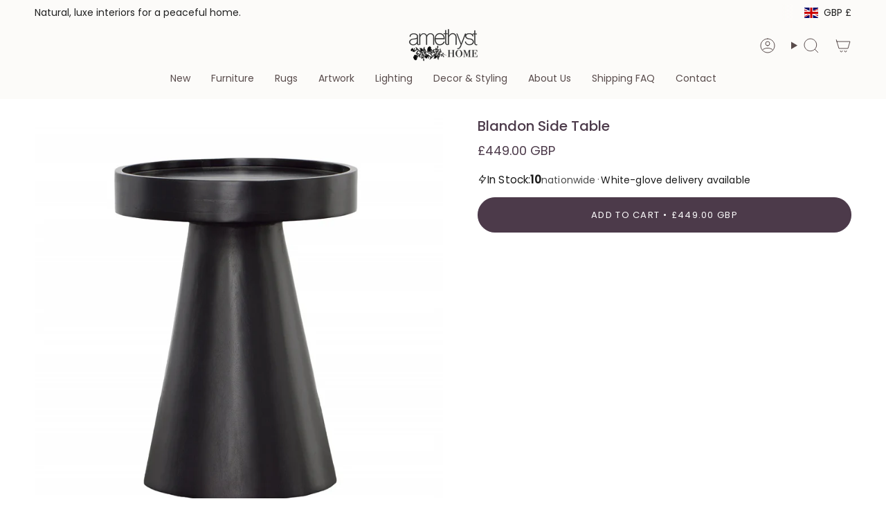

--- FILE ---
content_type: text/html; charset=utf-8
request_url: https://www.amethysthome.com/en-gb/products/blandon-side-table?section_id=api-product-grid-item
body_size: 749
content:
<div id="shopify-section-api-product-grid-item" class="shopify-section">

<div data-api-content>
<div
    class="grid-item product-item  product-item--centered product-item--outer-text product-item--has-quickbuy "
    id="product-item--api-product-grid-item-7142753304708"
    data-grid-item
    
  >
    <div class="product-item__image double__image" data-product-image>
      <a
        class="product-link"
        href="/en-gb/products/blandon-side-table"
        aria-label="Blandon Side Table"
        data-product-link="/en-gb/products/blandon-side-table"
      ><div class="product-item__bg" data-product-image-default><figure class="image-wrapper image-wrapper--cover lazy-image lazy-image--backfill is-loading" style="--aspect-ratio: 1;" data-aos="img-in"
  data-aos-delay="||itemAnimationDelay||"
  data-aos-duration="800"
  data-aos-anchor="||itemAnimationAnchor||"
  data-aos-easing="ease-out-quart"><img src="//www.amethysthome.com/cdn/shop/products/Dovetail_Blandon_Side_Table_Amethyst_Home_Laguna_Beach.jpg?crop=center&amp;height=3500&amp;v=1690469802&amp;width=3500" alt="Featuring Blandon Side Table by Dovetail at Amethyst Home. A modern side table to bring interest into your spaces.
16&quot;w x 16&quot;d x 21&quot;hMaterial : Mango Wood. Amethyst Home provides interior design, new home construction design consulting, vintage area rugs, and lighting in the Laguna Beach metro area." width="3500" height="3500" loading="eager" srcset="//www.amethysthome.com/cdn/shop/products/Dovetail_Blandon_Side_Table_Amethyst_Home_Laguna_Beach.jpg?v=1690469802&amp;width=136 136w, //www.amethysthome.com/cdn/shop/products/Dovetail_Blandon_Side_Table_Amethyst_Home_Laguna_Beach.jpg?v=1690469802&amp;width=160 160w, //www.amethysthome.com/cdn/shop/products/Dovetail_Blandon_Side_Table_Amethyst_Home_Laguna_Beach.jpg?v=1690469802&amp;width=180 180w, //www.amethysthome.com/cdn/shop/products/Dovetail_Blandon_Side_Table_Amethyst_Home_Laguna_Beach.jpg?v=1690469802&amp;width=220 220w, //www.amethysthome.com/cdn/shop/products/Dovetail_Blandon_Side_Table_Amethyst_Home_Laguna_Beach.jpg?v=1690469802&amp;width=254 254w, //www.amethysthome.com/cdn/shop/products/Dovetail_Blandon_Side_Table_Amethyst_Home_Laguna_Beach.jpg?v=1690469802&amp;width=284 284w, //www.amethysthome.com/cdn/shop/products/Dovetail_Blandon_Side_Table_Amethyst_Home_Laguna_Beach.jpg?v=1690469802&amp;width=292 292w, //www.amethysthome.com/cdn/shop/products/Dovetail_Blandon_Side_Table_Amethyst_Home_Laguna_Beach.jpg?v=1690469802&amp;width=320 320w, //www.amethysthome.com/cdn/shop/products/Dovetail_Blandon_Side_Table_Amethyst_Home_Laguna_Beach.jpg?v=1690469802&amp;width=480 480w, //www.amethysthome.com/cdn/shop/products/Dovetail_Blandon_Side_Table_Amethyst_Home_Laguna_Beach.jpg?v=1690469802&amp;width=528 528w, //www.amethysthome.com/cdn/shop/products/Dovetail_Blandon_Side_Table_Amethyst_Home_Laguna_Beach.jpg?v=1690469802&amp;width=640 640w, //www.amethysthome.com/cdn/shop/products/Dovetail_Blandon_Side_Table_Amethyst_Home_Laguna_Beach.jpg?v=1690469802&amp;width=720 720w, //www.amethysthome.com/cdn/shop/products/Dovetail_Blandon_Side_Table_Amethyst_Home_Laguna_Beach.jpg?v=1690469802&amp;width=960 960w, //www.amethysthome.com/cdn/shop/products/Dovetail_Blandon_Side_Table_Amethyst_Home_Laguna_Beach.jpg?v=1690469802&amp;width=1080 1080w, //www.amethysthome.com/cdn/shop/products/Dovetail_Blandon_Side_Table_Amethyst_Home_Laguna_Beach.jpg?v=1690469802&amp;width=1296 1296w, //www.amethysthome.com/cdn/shop/products/Dovetail_Blandon_Side_Table_Amethyst_Home_Laguna_Beach.jpg?v=1690469802&amp;width=1512 1512w, //www.amethysthome.com/cdn/shop/products/Dovetail_Blandon_Side_Table_Amethyst_Home_Laguna_Beach.jpg?v=1690469802&amp;width=1728 1728w, //www.amethysthome.com/cdn/shop/products/Dovetail_Blandon_Side_Table_Amethyst_Home_Laguna_Beach.jpg?v=1690469802&amp;width=1950 1950w" sizes="500px" fetchpriority="high" class=" is-loading ">
</figure>

&nbsp;</div><hover-images class="product-item__bg__under">
              <div class="product-item__bg__slider" data-hover-slider><div
                    class="product-item__bg__slide"
                    
                    data-hover-slide-touch
                  ><figure class="image-wrapper image-wrapper--cover lazy-image lazy-image--backfill is-loading" style="--aspect-ratio: 1;"><img src="//www.amethysthome.com/cdn/shop/products/Dovetail_Blandon_Side_Table_Amethyst_Home_Laguna_Beach.jpg?crop=center&amp;height=3500&amp;v=1690469802&amp;width=3500" alt="Featuring Blandon Side Table by Dovetail at Amethyst Home. A modern side table to bring interest into your spaces.
16&quot;w x 16&quot;d x 21&quot;hMaterial : Mango Wood. Amethyst Home provides interior design, new home construction design consulting, vintage area rugs, and lighting in the Laguna Beach metro area." width="3500" height="3500" loading="lazy" srcset="//www.amethysthome.com/cdn/shop/products/Dovetail_Blandon_Side_Table_Amethyst_Home_Laguna_Beach.jpg?v=1690469802&amp;width=136 136w, //www.amethysthome.com/cdn/shop/products/Dovetail_Blandon_Side_Table_Amethyst_Home_Laguna_Beach.jpg?v=1690469802&amp;width=160 160w, //www.amethysthome.com/cdn/shop/products/Dovetail_Blandon_Side_Table_Amethyst_Home_Laguna_Beach.jpg?v=1690469802&amp;width=180 180w, //www.amethysthome.com/cdn/shop/products/Dovetail_Blandon_Side_Table_Amethyst_Home_Laguna_Beach.jpg?v=1690469802&amp;width=220 220w, //www.amethysthome.com/cdn/shop/products/Dovetail_Blandon_Side_Table_Amethyst_Home_Laguna_Beach.jpg?v=1690469802&amp;width=254 254w, //www.amethysthome.com/cdn/shop/products/Dovetail_Blandon_Side_Table_Amethyst_Home_Laguna_Beach.jpg?v=1690469802&amp;width=284 284w, //www.amethysthome.com/cdn/shop/products/Dovetail_Blandon_Side_Table_Amethyst_Home_Laguna_Beach.jpg?v=1690469802&amp;width=292 292w, //www.amethysthome.com/cdn/shop/products/Dovetail_Blandon_Side_Table_Amethyst_Home_Laguna_Beach.jpg?v=1690469802&amp;width=320 320w, //www.amethysthome.com/cdn/shop/products/Dovetail_Blandon_Side_Table_Amethyst_Home_Laguna_Beach.jpg?v=1690469802&amp;width=480 480w, //www.amethysthome.com/cdn/shop/products/Dovetail_Blandon_Side_Table_Amethyst_Home_Laguna_Beach.jpg?v=1690469802&amp;width=528 528w, //www.amethysthome.com/cdn/shop/products/Dovetail_Blandon_Side_Table_Amethyst_Home_Laguna_Beach.jpg?v=1690469802&amp;width=640 640w, //www.amethysthome.com/cdn/shop/products/Dovetail_Blandon_Side_Table_Amethyst_Home_Laguna_Beach.jpg?v=1690469802&amp;width=720 720w, //www.amethysthome.com/cdn/shop/products/Dovetail_Blandon_Side_Table_Amethyst_Home_Laguna_Beach.jpg?v=1690469802&amp;width=960 960w, //www.amethysthome.com/cdn/shop/products/Dovetail_Blandon_Side_Table_Amethyst_Home_Laguna_Beach.jpg?v=1690469802&amp;width=1080 1080w, //www.amethysthome.com/cdn/shop/products/Dovetail_Blandon_Side_Table_Amethyst_Home_Laguna_Beach.jpg?v=1690469802&amp;width=1296 1296w, //www.amethysthome.com/cdn/shop/products/Dovetail_Blandon_Side_Table_Amethyst_Home_Laguna_Beach.jpg?v=1690469802&amp;width=1512 1512w, //www.amethysthome.com/cdn/shop/products/Dovetail_Blandon_Side_Table_Amethyst_Home_Laguna_Beach.jpg?v=1690469802&amp;width=1728 1728w, //www.amethysthome.com/cdn/shop/products/Dovetail_Blandon_Side_Table_Amethyst_Home_Laguna_Beach.jpg?v=1690469802&amp;width=1950 1950w" sizes="500px" fetchpriority="high" class=" is-loading ">
</figure>
</div><div
                    class="product-item__bg__slide"
                    
                      data-hover-slide
                    
                    data-hover-slide-touch
                  ><figure class="image-wrapper image-wrapper--cover lazy-image lazy-image--backfill is-loading" style="--aspect-ratio: 1;"><img src="//www.amethysthome.com/cdn/shop/products/Dovetail_Blandon_Side_Table_Amethyst_Home_Houston.jpg?crop=center&amp;height=3500&amp;v=1690469802&amp;width=3500" alt="Featuring Blandon Side Table by Dovetail at Amethyst Home. A modern side table to bring interest into your spaces.
16&quot;w x 16&quot;d x 21&quot;hMaterial : Mango Wood. Amethyst Home provides interior design, new home construction design consulting, vintage area rugs, and lighting in the Houston metro area." width="3500" height="3500" loading="lazy" srcset="//www.amethysthome.com/cdn/shop/products/Dovetail_Blandon_Side_Table_Amethyst_Home_Houston.jpg?v=1690469802&amp;width=136 136w, //www.amethysthome.com/cdn/shop/products/Dovetail_Blandon_Side_Table_Amethyst_Home_Houston.jpg?v=1690469802&amp;width=160 160w, //www.amethysthome.com/cdn/shop/products/Dovetail_Blandon_Side_Table_Amethyst_Home_Houston.jpg?v=1690469802&amp;width=180 180w, //www.amethysthome.com/cdn/shop/products/Dovetail_Blandon_Side_Table_Amethyst_Home_Houston.jpg?v=1690469802&amp;width=220 220w, //www.amethysthome.com/cdn/shop/products/Dovetail_Blandon_Side_Table_Amethyst_Home_Houston.jpg?v=1690469802&amp;width=254 254w, //www.amethysthome.com/cdn/shop/products/Dovetail_Blandon_Side_Table_Amethyst_Home_Houston.jpg?v=1690469802&amp;width=284 284w, //www.amethysthome.com/cdn/shop/products/Dovetail_Blandon_Side_Table_Amethyst_Home_Houston.jpg?v=1690469802&amp;width=292 292w, //www.amethysthome.com/cdn/shop/products/Dovetail_Blandon_Side_Table_Amethyst_Home_Houston.jpg?v=1690469802&amp;width=320 320w, //www.amethysthome.com/cdn/shop/products/Dovetail_Blandon_Side_Table_Amethyst_Home_Houston.jpg?v=1690469802&amp;width=480 480w, //www.amethysthome.com/cdn/shop/products/Dovetail_Blandon_Side_Table_Amethyst_Home_Houston.jpg?v=1690469802&amp;width=528 528w, //www.amethysthome.com/cdn/shop/products/Dovetail_Blandon_Side_Table_Amethyst_Home_Houston.jpg?v=1690469802&amp;width=640 640w, //www.amethysthome.com/cdn/shop/products/Dovetail_Blandon_Side_Table_Amethyst_Home_Houston.jpg?v=1690469802&amp;width=720 720w, //www.amethysthome.com/cdn/shop/products/Dovetail_Blandon_Side_Table_Amethyst_Home_Houston.jpg?v=1690469802&amp;width=960 960w, //www.amethysthome.com/cdn/shop/products/Dovetail_Blandon_Side_Table_Amethyst_Home_Houston.jpg?v=1690469802&amp;width=1080 1080w, //www.amethysthome.com/cdn/shop/products/Dovetail_Blandon_Side_Table_Amethyst_Home_Houston.jpg?v=1690469802&amp;width=1296 1296w, //www.amethysthome.com/cdn/shop/products/Dovetail_Blandon_Side_Table_Amethyst_Home_Houston.jpg?v=1690469802&amp;width=1512 1512w, //www.amethysthome.com/cdn/shop/products/Dovetail_Blandon_Side_Table_Amethyst_Home_Houston.jpg?v=1690469802&amp;width=1728 1728w, //www.amethysthome.com/cdn/shop/products/Dovetail_Blandon_Side_Table_Amethyst_Home_Houston.jpg?v=1690469802&amp;width=1950 1950w" sizes="500px" fetchpriority="high" class=" is-loading ">
</figure>
</div></div>
            </hover-images></a>

      <div class="badge-box-container align--top-left body-medium"></div><quick-add-product>
      <div class="quick-add__holder desktop" data-quick-add-holder="7142753304708"><form method="post" action="/en-gb/cart/add" id="ProductForm--api-product-grid-item-7142753304708" accept-charset="UTF-8" class="shopify-product-form" enctype="multipart/form-data"><input type="hidden" name="form_type" value="product" /><input type="hidden" name="utf8" value="✓" /><input type="hidden" name="id" value="41532346892420"><button class="quick-add__button btn btn--solid btn--small"
              type="submit"
              name="add"
              aria-label="Add to cart"
              data-add-to-cart
            >
              <span class="btn__text">Add to cart
</span>
              <span class="btn__added">&nbsp;</span>
              <span class="btn__loader">
                <svg height="18" width="18" class="svg-loader">
                  <circle r="7" cx="9" cy="9" />
                  <circle stroke-dasharray="87.96459430051421 87.96459430051421" r="7" cx="9" cy="9" />
                </svg>
              </span>
              <span class="btn__error" data-message-error>&nbsp;</span>
            </button><input type="hidden" name="product-id" value="7142753304708" /><input type="hidden" name="section-id" value="api-product-grid-item" /></form></div>
    </quick-add-product>
    </div>

    <div
      class="product-information"
      style="--swatch-size: var(--swatch-size-filters);"
      data-product-information
    >
      <div class="product-item__info body-small">
        <a class="product-link" href="/en-gb/products/blandon-side-table" data-product-link="/en-gb/products/blandon-side-table">
          <p class="product-item__title">Blandon Side Table</p>

          <div class="product-item__price__holder"><div class="product-item__price" data-product-price>
<span class="price">
  
    <span class="new-price">
      
£449.00 GBP
</span>
    
  
</span>

</div>
          </div>
        </a><quick-add-product>
            <div class="quick-add__holder mobile" data-quick-add-holder="7142753304708"><form method="post" action="/en-gb/cart/add" id="ProductForm--api-product-grid-item-7142753304708" accept-charset="UTF-8" class="shopify-product-form" enctype="multipart/form-data"><input type="hidden" name="form_type" value="product" /><input type="hidden" name="utf8" value="✓" /><input type="hidden" name="id" value="41532346892420"><button
                    class="quick-add__button btn btn--outline btn--small"
                    type="submit"
                    name="add"
                    aria-label="Add to cart"
                    data-add-to-cart
                  >
                    <span class="btn__text">Add to cart
</span>
                    <span class="btn__added">&nbsp;</span>
                    <span class="btn__loader">
                      <svg height="18" width="18" class="svg-loader">
                        <circle r="7" cx="9" cy="9" />
                        <circle stroke-dasharray="87.96459430051421 87.96459430051421" r="7" cx="9" cy="9" />
                      </svg>
                    </span>
                    <span class="btn__error" data-message-error>&nbsp;</span>
                  </button><input type="hidden" name="product-id" value="7142753304708" /><input type="hidden" name="section-id" value="api-product-grid-item" /></form></div>
          </quick-add-product></div>
    </div>
  </div></div></div>

--- FILE ---
content_type: application/javascript; charset=utf-8
request_url: https://searchanise-ef84.kxcdn.com/preload_data.8U6k5L0Z1g.js
body_size: 10573
content:
window.Searchanise.preloadedSuggestions=['coffee table','loloi rug','four hands','side table','dining table','counter stool','amber lewis rug','amber lewis','dining chair','swivel chair','four hands samples','verellen furniture','console table','chris loves julia x loloi','coffee tables','runner rugs','heritage rug','hand knotted wool rug','end table','four hands sample','side tables','runner rug','accent chair','chris loves julia','night stand','dining chairs','counter stools','blue rug','teddy rug','bar stool','jenny oatmeal rug','arm chair','table lamps','dining bench','amber lewis x loloi','accent chairs','green rug','bar stools','rug runner 2 x 5','tree art','plug in sconce','dining tables','table lamp','augustine banquette','floor lamp','cisco home','hand knotted wool','black rug','wall art','pom pom at home','round dining table','runner rugs 2\'6','outdoor rug','queen bed','rug runners','verellen chairs','sleeper sofa','verellen fabric sample','heritage collection','verellen fabric','round table','media console','jaipur living','round coffee table','leather sofa','malibu dining','angela rose','washable rug','wool hand knotted rugs','wabi sabi','out rugs','king bed','throw pillow','bed frames','four hands bed','rug pad','round rug','stripe rug','pink rug','vintage rug','6x 9 rug','four hands bookcase','loloi brown','floor lamps','loloi rugs','hudson swivel','claire rug','sofa bed','10 x 14 loloi rug','power-loomed rug','lounge chair','big pillow','verellen tables','cisco brothers','vintage runner','four hands chair','accent table','table a','black and white rug','outdoor furniture','kitchen island','bath mat','loloi heritage','area rug','marlene bed','storage cabinets','hand knotted wool tan','pet rugs','bar stools counter','verellen sofa','12x15 rug','kai pathos','nesting tables','four hands swatches','four hands coffee table','ethnicraft table','slipcovered sofas','13x18 rugs','black knotted rug','brown rugs','modern rustic','nico sideboard','rugs 9x12','end tables','savoy parchment','ivory wool','joanna gaines rug','canvas art','broadway canvas','georgie rug','dining table oval','ink stain','layla olive','verellen sectional','visual comfort','white rug','bar cabinet','brown hand knotted rug','cisco furniture','sofa table','jenny rug','vintage modern','loloi amber lewis','performance rugs','chaise lounge','dining room table','dining banquette','surrey olive','outdoor coffee table','book case','loloi amber','desk chair','altair mushroom','lavon flint','office chair','bok dining table','storage bed','raquel grey','bloor sectional','slipcover bed','ethnicraft chair','accent bench','taupe rug','blue rug 12 15','surrey cocoa','amber lewis x loloi windsor ivory stone','vintage inspired rugs','hadley rug','door mat','hand-woven 12x15','2x3 rugs','kitchen runners','four hands stool','broadway coffee','outdoor chair','hadley natural','amber lewis × loloi josie','solid wood','fur chair','undyed wool rugs','leather head','round ottoman','leather chair','office desk','safari linen','leanne ford','bedding collection','magnolia home','surya lamp','olive tree','brown rugs loloi','king beds','candle holder','flush mount lights','loloi run ivory','jeremiah brent','solid beige rug','love seat','ethnicraft sofa','queen bed frame','four hands sofa','palermo drift','ethnicraft storage','floor model','round mirror','thames cream','lyla chair','black console tables','sonya rug','sale rugs','teal area rug','carpet pad','4 x 8 rug','loloi for magnolia home','lamp table','nomad snow','counter chairs','design concept jamie','swivel chairs','round dining tables','loloi josie','blue rugs','verellen gray','off white sofas','console tables','corner sofa','prudence mist','black end tables','plush rugs','jute rug','motion sofa','verellen linen','jenny oatmeal rug 9 x 12','black cabinet','four hands dresser','four hands sectional','black dining chairs','72 in wagner table','loloi rug chris loves julia','extension dining','silk rugs','upholstered chair','disentangled thoughts','brown rug','joslyn chaise','slip cover','beige cream','6 x 9 rug','berber natural','verellen coffee table','drawer dresser','black dining chair','kena sonoma','leather counter stools','yuma cream','four hands crypton','coffee table marble coffee table','pendant light','molly rug','ottoman tables','amber lewis loloi','olive rug','bistro table','malibu natural oak dining tabl','loloi lewis','hand knotted rugs','dovetail dining chair','knoll sand','rug runner','patio furniture','rhapsody maeli','astor stone','jade altair','omari natural','four hands rugs','boheme maisie','tv cupboard','rotating desk','outdoor dining chair','four hands fabric sample','lumbar pillow','fontaine chandelier','woven rug','handwoven rug','cloud art','hand knotted rug','blue area rug','through the moment','rocking chair','dining banquettes','augustine dining banquette','daphne bed','marie rug','bennett moon','chair slip cover','verellen fabrics','amare sonoma chair','loves julia','5\'0 x 7\'6 wool rug','chris loves','wood end table','dining stool','marble side table','slip cover dining','pillow brown','rug blue beige','california king bed','verellen june','wood console','dining buffet','round dining room table','king bedroom','sheepskin rugs','sawar marble','3 x 5 rugs','quincy king bed','outdoor rugs','crypton nomad mushroom','christmas tree','rug samples','dakota dakota natural ivory area rug','scalloped rug','counter height stools','loloi chris loves julia','queen beds','four hands night','black end table','outdoor table','four hands fabric samples','camille sofa','5 x 7 wool rug','cisco louis mini','round rugs','amelia dresser','blue green runners','tapestry long','four hands crypton nomad snow','crypton nomad snow','fallingbrook natural','small dining table','linen fabric samples','black chest','hand knotted r','twisted jute rug','breya cabinet','cisco sofas','rhapsody kortan','tierzah pembe','tamari sonoma','counter stool four hands','simone coffee table','hand knotted wool rugs','kadon chair','bedroom black','navy accent chair','black ottoman table','modular sofa','surya hand-knotted','side boards','giselle fog','louis accent stool','verellen coffee tables','gaston chair','cast on chairs','campo natural','aron natural','dining room','donato linen sofa','burke chair','teak table','file cabinet','flush mount','loloi chris loves julia cocoa','jaipur runner','day bed','oak sideboard','alixx candle','heritage loloi’s','surya davina','marble dining to','hand knotted green','newport rug','mountain art','heritage rugs','amber rug','bedside table','cove dining chair','four hands swivel chair','table de','gray and white rug','oushak rug','visual comfort chandelier','heviz bistro table','becki owens','sofa four hands','canopy bed','marble table','rectangle coffee table','living room chair\'s','joshua coffee','grey chair','semi flush mount','outdoor dining table','paul meyer','led tape','fontaine vertical','leftbank showhouse','monty lewis','chest of drawers','allister sofa','verellen bed','bar chair','fabric sample','chair with ottoman','augustine ottoman','kitchen table','carpet base','nesting coffee table','savile flannel','nova taupe','terracotta rug','theo club','taupe mongolian fur','altair sienna','dawn natural','oak bok dining','broadway olive','verellen coffee','mayer counter stool','kimberly rug','mitchell accent bench','bleached table','brass lamp table lamp','gibson sample','amber lewis molly','bellamy rug','merino cotton','fenn chair','leather sample four hands','ivory sample','loloi alie','wine rack','floating desk','ever wash','four hands surrey','grey rug','dakota table','gibson black','windsor fabric','naturals monaco','loloi pillow','augustine bench','verellen silver','sydney 9 drawer','small art','wall sconces','verellen swatches','still bar','vintage rugs','shearling chair','daphne slipcover','nomad taupe','velvet chair','round black coffee table','flush light','loloi marco mco-02','accent pillow','augustine palermo drift dining banquette','seat cushions','mist art','visual comfy','animal print rug','linen pillow','stool counter','moody art','shop the look','jenny oatmeal','amara runner','amber lewis georgie','altair mushroom fabric','dawn sweitzer','marie pebble multi hand-knotted rug','all rugs','loloi rug bark','l shaped desk','reese pendant','crypton nomad','broadway dune','surrey camel','counter chair','paper print','tijara rug','multi color rugs','round side table','surya table lamp','four hands leather samples','gold wire tree','gloria rug','3 drawer dressers','reliance rug 8x10','sapphire birch','max swivel','teddy rug runner','small round dining table','four hands crypton snow','hand knotted','air bed','air nightstand','cisco home chairs','dove tail furniture','four hands swatch','dan-01 antique ivory','rize mugler','round leather ottoman','crete putty','dish towel','decorative objects','dark brown','sheepskin natural','heritage mocha','marco tobacco','drinks table','loloi tobacco and rust','amber lewis x loloi monty ivory beige','jute rugs','linen recliner','power recliner','george walnut','amber morgan','sheepskin pillow','blinn worn oak extension dining table','plaid rug','bar table','brentford rug','upholstered coffee table','loloi collection','dalston black','brunswick pebble','on sale','blue green and tan rug','standing desk','benice tapestry long lumbar','bok chair','persian rug','wendover art abstract','side chair','lowell linen','smoked oak','marble coffee table','stone storm','surya once upon a time','poker table','hope rug','revival cotton grade','chandelier aged','brie dining chair','verellen quick ship','moss and bark','roller mahogany','faux olive','rosedale nightstand','dark rug','just art','ethnicraft nightstand','picture light','dove rug','bok bench','loloi polly','crete sand','emerald worn','irving taupe','freddi brown','julie neill','legacy lagoon','marianne pebble','ave home','henry charcoal','cast glass','four hands leather sample','vail cream','living room chairs','pi dining table','four hands wood bedside','heritage spa earth rug','loloi rugs heritage collection','potter bed','clear glass','taper holder','priya navy','olson emerald','phillip surrey','extendable dining','finding serendipity','sinclair round','fane holland sand bed × 1','accent cabinet','media consoles','turquoise hand-knotted','dear ii art','rakesh omari','bolster pillow','becki owens surya davina','janice bistro','banquette seating','olive collection','low cabinet','neutral toile 2 framed art','sheepskin camel','black chair','loloi scottie','tree of life','four hands dining chair','rugs aged oak','gabine accent','dining arm chair','sevak elmast hand-knotted','amethyst moodboard','suffolk landscape','heirloom rugs','durango smoke','light camel','swivel counter stool','ethnicraft sofa left corner','outdoor art','aurora swivel','sonoma butterscotch','farrah chaise','susan barrier','floral rug','dawn flock','heritage ivory','round chair','square coffee','rowan sofa xl','ethnicraft desk','performance bench','gibson white','platform bed','heritage tobacco','contemporary rug','tiago toasted','patchwork rug','outdoor chaise','penn chair','dining room set','room divider','best selling','cloud scape','textured pillow','crystal chandelier','misty morning','twin bed','rose pillow','banquette leather','led strip','loloi rug sunset ink','armless chair','hooked rug','beauty surrounds','oak frame art','linen sofa','augustine sectional','l shape','verellen chair','stone nightstand','amethyst art collection','kazben atalaya','dark brown area rug','daniel rug','loloi sage rug','rug pillow','piatto medium','club chair','loveseat and chaise','verellen love','tyler guinn','aged smoked oak','heritage lagoon','josie dove','natural rug briyana','kid friendly rug','leather bed','pink rugs','chris loves julia × loloi scottie','joanna gaines','texture rug ink','amber lewis × loloi cedar','amber lewis × loloi','blue wool hand-knotted','solid wood dining','marci dining','brown sofa','four hands sideboard','rug sample','9x12 rug pad','loloi monty','loloi legacy','nest study','wilmington dining','brenna chair','zuma amber lewis x loloi','theo chaise','piatto large pendant','dovetail dining table','feather study','aqua rug','monte olive','adrian ottoman','mika table','club ottoman','molly supplee','loft sectional','round black coffee','chair in and','stripe fabric sample','showhouse rugs','green art','wood dining chair','oatmeal rug','four hands taupe sample','palermo sample','table bases','lyle stone','helena beige','kai rug','kye rug','trey desk','wrap city','loloi joanna gaines','loloi magnolia','coffee fabric','candle tray','n701 beige','sconces with glass shades','ace olive','colt sleeper','violet machine washable rug','acid mirror','dottie hand-knotted','golden blossom','gray velvet','stormy sky','table olive','eddy rug','one of a kind runners','one of a kind','four hands malibu desk chair','black desk','48 round dining table','48 round table','leather club chair','desert linen','loloi ruth rug','verellen’s fabric 36','leather verellen','improve dune','before tomorrow','bonnell ivory sofa','crypton nomad fabric','margot swivel','heart garland','surya monterey','briyana rug','amara rug','rope art','green four hands sample','coco velvet','ring chandelier','cruz side table','helena loloi','light warm wash','modern rugs','slate sample hands','slate sample','gibson samples','charlton floor','brass lamp visual comfort table','anton havana','accent lamp','eight table','layla red','lake art','granada rug','four hands swivel chair surrey green','wild west legends','chair cover','woven jute','ceiling mount','fern chair','four hands wood','zion nesting','four hands sample wood','giana charcoal','surya lamp table','cushion covers','offe table','coco table','gold pillow cover','gold pillow','verellen stool','david olive','bathroom vanity','loren vintage terracotta rug','wood window','goodman lamp','knoll clay','ivory sample four hands','fur sample','cream wool fur','sheldon ivory','small chair','kerbey ivory','harlin sofa','millie satin','joy in memory','verellen table','haywood brown','butterfly ornament','striped sofa','tall dressers','ryan brown','sleeper sofa with','sectional sofa','turtle shell','sofa bedroom','club chairs','paul r','four hands oatmeal','black arch cabinet','cisco ottoman','pom pom','throw pillows','amber & lewis','dove chairs','under motion','rugs with sage green','premium pad','the knitted','paden sideboard','wall desk','10 x 10 square','60 dining table','foret ivory','clayton flax','lucerne vanilla','square rug','s makes','harbor natural','sierra rustic natural','matte a rustic nature','dark round','eden navy','amber lewis x loloi windsor ivory stone rug','washed rustic linen','coffee table rectangle','welcome mat','duke swivel club chair slipcover','dakota marble table','modern steel','barcelona table','premium rug pad','art deco rug','tv media','acacia sideboards','bird migration 2','bird migration 1','floor sample','wool rug','loloi margot collection mat-01 antique','rusted outline','rize rug','tumbled linen','small bench','pillow dzukou','rust rugs','cornwall rug','cornwal jute rug','four hands amber ash','amber ash','four hands wood sample','laughlin ochre','tulsa ink','palermo black','four hands thames','four hands winchester','four hands palermo black','four hands palermo','four hands nubuck','custom rug','annie selke','moonlight sonata art','nora lamp','natural mango','brass table lamp visual comfort','10x14 jute','alabaster lamp','indaba pillow','marble dining','denim rug','merwin construction','square coffee table','pedestal dining table','pedestal table','chaise ergonomic','verellen velvet','rustic grey desk','four hands leo','bellasario 16 sand','oversized nude 1','end tables storage','entry table','nagaland lumbar','verellen gr','four hands slipcover chair','recycled plastic bottles','grant piece','verellen colorado','head boards','mixed media','aged black','ivory rug','jaipur sonnet','colt bed','amber fabric sample','fallingbrook cafe','nubuck cigar','20 height dining chair','seat height d','bench black','four hands console','indoor outdoor','custom behind sofa in wood','verellen bench','bench in benches','gray pillow','green pillow','live edge','desk office','jaipur living rug samples','patio chairs','and bowl','mondo toast','log basket','geometric sofa console teak dark brown','monte chocolate','four hands beige shearling','lifestyle rugs','pink and gray runner','verellen camille','bedside lamp','aurelia dining chair','amber lewis rugs','ella sofa','slipcover sofa','adara knoll','ivory hand','colorado performance 500 olive','loloi heirloom fog fog','lounge room chairs','maize rugs','autumn wood','bok light oak chair','mesa end table','muestra stool','mayer truffle stool','wilmington alcala fawn stool','thomas coffee table','jayla stool','saldino stool','ethnicraft corner','what is a','ethnicraft ottoman','ethnicraft sectional','surya granada','landale charcoal','elements console table','wicker lamp','reclining feature','corto wood table','yelena sofa','barrow ottoman','oak bok dining table','brussels natural','surya striped','surya bed','marble dining table','heather twill','center table','indoor spot','foot stool','olive ottoman','amare stool','mina swivel','laylani murrel','slipcovered sectional linen','linen sectional\'s','dining stools','marble lamp','lamp brass','table de nuit','francis collection','lulu and','all rugs 5 x8','smoked glass','field bench','made goods','made good','large bed pillows','large pillows','faye sand','teak rope chair','chris loves julia bradley','rattan light','couch pillow','fragmented memory','legacy rug','console table 70','jundah pillow','teak rope','alpine rug','mocha rug','pedestal side','eldar hand-knotted','amber lewis loloi suki','heritage her-04 area rug','shearling pillows','modular sectional','quincy lisbon','long pillow','chair with footrest','glider swivel','nesting coffee tables','french linen roses','quincy bed','denim and rust','ember loloi','woven chair','rattan chair','recliner sectional','chairs outdoors','jane desk','library light','pillow lumbar','leo dresser','acrylic chair','modern runner','al natural','elm chest','mist rug','heritage neutral','bok oak brown','clark and','bok brown oak','cordless lamp','tree topper','elder lamp','black and white','sleeper chair','sofa family','oak rotating desk','luella nightstand','alcala nickel','color pewter','surrey taupe','barrow pouf','our grace tray','slip covered chair','symphony rug','boucle lamp','swivel stool','maggie dresser','brass nightstand','pillow vintage','drink table','four hands sheepskin camel','leather dining chair','billie sage','slipcover dining chair','heirloom navy','all jean','fly with me','mitchell surrey bed','cane chair','chris loves julia rug rosemarie','athe mchai','jaipur oatmeal','madie hand-knotted rug','outdoor chairs','ivan granite','bleeding heart','the vertical grain white oak floater','goodman large','nomad mushroom','road home art','9\'6 x 13\'6 rug','loloi bark natural','loloi rug bark/ivory','loloi rug brown','verellen cream fabric','verellen cream','cream fabric sample','arrowhead collection','slipcovered bench','round baskets','jaipur living saga origin saga','jaipur living saga','surrey auburn','sonoma chestnut','wayfarer snow','shale grey','tt single sconce','stair runner','tulip chair','marzano pillow','charlton wall light','18 inch pendant','augustine be ch','sapphire olive','6x9 wool rug','visual comfort lamp','laughlin plum','night table','swatch size','twin bed wood','reversible jacquard pillow','chris loves julia rug','stoffer home rug','velvet pillow','surrey ochre','plum swatch','braided rug','bistro dining table','green swivel','cold sweet','albert and dash rugs','pebble natural rug','kerby ivory','iron bed','farida collection','loloi x carrier rugs','jules multi','verellen hamilton sofa','swivel bar stools','reign hand-knotted','el1 fabric','verellen el1','mushroom stool','menorca coffee table','gold glass tree','living room looks','van matte','priscilla olive','beige khaki','blush rug','book chair','sully surrey moss chair','essentials oatmeal','essentials linen c','butterfly stool','cleary cumin','kitchen banquette','black couch','coffee table drawer','happy sectional','mina sofas','rug 9"x 12','four hands pillow covers','gwyneth amber','nordic nightstands','english roll arm','nightstand van','black marble','reliance rug 8\'10 x 12\'0','serene landscape','balkan ochre four hands','sullivan nightstand','billie rug','avett tall','amethyst rug','paper x loloi','wood sample','augustine corner','black round coffee table','black coffee tables','glass set','air bedside table','heritage navy','helen light grey multi','damien chair','damien occasional','light burl','ethnicraft nordic','outdoor sofa','brown han knotted rug','priya rug','wood coffeetable','alberto chandelier','entertainment console','maeve bed','study of application','portland cream','rosemarie rug','book shelf','cisco home sectional','black four hands dresser','tete chaise','ethnicraft shelf','are you looking up','black and white print','ethnicraft night','12 runners linen','sofa with chaise','single pendant','color wash','storm hand-knotted','gre-02 ivory natural','oval dining table','lexington home brands','amber lewis x loloi taupe','beige shearling','accent stools','the flock set of 5','small office desk','four hands bookshelf','burlap linen 0001 mink grade g verellen fabric sample','montana rug','sandy acacia dining table','corner shelves','5x7 rugs','bistro chairs','4 x 6 area rugs','black side table','amber lewis morgan','heirloom cigar','love seats','brent charcoal','green sofa','l shapes sofa','concha beige','blake duvet collection flax/midnight king sham 20x36 ready to ship','angela rose loloi','beaumont bench','inspired winston','amber oak','black and white prints','black and white art','black and white framed art','antwerp sham','loloi paper','outdoor barstool','bar cart','vintage modern rug','white floor lamp','rebecca chair','black oval dining table','brown verellen fabric','far away','bat stool','extendable dining table','all in','cisco home artwork','floor plan','hand knotted runners','camille eva','peel and','table marble','all my wishes','donato sectional','anthro hand-knotted','flight of passage 3','gilded history','rug wool','long lumbar','extra wide recliner chairs','bilbury ottoman','duvet cover','club chair with legs','victor club chair','verellen victor chair','angela rose ember','rust rug','low pile rug','sheepskin ball','shorn curly sheepskin','coffee tables oval','kelley sofa','leather ottoman','tufted headboard','plant pot','round extendable table','blue dining chair','slate and khaki rug','chris loves julia × loloi ida slate natural rug amethyst home','shearling stool','loloi jules','washable runner','white console','bleached console','casual linen','pom pom at','vintage sienna','nigel rustic brown bed','loloi cedar bark','bunching coffee table','chaise chair','shag chair','side table pimms','night lamps','night lamp','black sofa','white sofas','linen sofas','jaipur powerloomed','achelle runner','verellen oki','verellen kaiyo','table runners','small lamp','living room chair','loloi rosemarie','four hands smoked black','blanco coffee','walnut floater','zuma dune ash nightstand','embers of growth','coffee table with storage','7 foot round rug','crunchy natural','dante table','indoor outdoor neutral rug','dining table rectangular','barcelona chair','oval coffee table','bradley grey','verellen console','how to an','black lighting','amelie chair','small side tables','plaster chandelier','game table','revere rug','white nightstand','the verellen duke sofa','julius swivel chair','loreto natural','jean stoffer','verellen side tables','loloi skye rug','leo rustic','dressing area','bird art','i beam oval 84 table','scottie mocha','oak bok dining chair','verellen dining chairs','revival creme','loloi natural','braden eden','elm chair','benton dining','artisan home tour','elain hand knotted rug','brigette romanek','cotton rugs','just artwork','norwich chair','ferris chair','antonia chair','sage throw','floor lamp visual comfort','coffee linen','kirby accent bench','outdoor pillows','lumal pasain rug','jan club','theo swivel','colin bed','brown & black rugs','cove broadway','fiqa boucle','dove gold rug','four hands blamont','giana antique','oak bok','craig dining','krista knoll','cisco fabric','ingel sofa','kiho diffuser','animal rug','heart basket','napa sandstone','chris loves julia × loloi providence natural graphite rug','small cabinet','chair casters','orenda kerensa','charcoal rugs','for the bathroom','oakley ottoman','oblong table','osso stool','sofa velvet','four hands crypton taupe','pencil desk','duke condo sofa','matthes console','matthes console table','rugs with navy/multi','isaac coffee table','nube pendant light','al antique','wood chair','piaf grande chandelier','black pillows','bowl dining','eating bowl','table lamo','tanner lamp','art sconce','four hands wood bed','crypton wayfarer snow','nicole lamps','coffee table ottoman','alixx reed diffuser','newcastle natural sample','trestle table','brachion lamp','living room sideboard','rosedale sideboard','mango wood tray','church notes','place mats','alixx diffuser','room spray','essential oils','smoked vanilla candle','pumpkin cinnamon candle','amber pillow','waffle throw','kitchen towel','white throw','pillow cover','kiho candle','hand wash cloth','hand wash','wool pillow cover','blonde tray with handle','blue pillow','wood tray','pathos hand-knotted','glass can','mango wood','glass holder','alixx diffuser vase','element console','planter basket','sandstone h','alixx 4 wick candle','beach candle','reed diffuser','heart rug','leather sofas','amber lewis x loloi windsor','nigel rustic','rectangle side','distant lullaby','round extendable','amber lewis loloi malibu','pet friendly','jaipur pillow','chris loves juli','four hands chaise','boucle sofa','luella dressers','boa cream','mountain river art','rosedale ebony oak','lexi sofa','heritage midnight multi rug','dining tables and','ezra dining chair','linen table lamp','kitchen islands','surrey olive-colored','king size bed frames','horse framed','paul and','sample coco','duke sofa','celine chair','10x14 rug','alcala taupe','adelaide ivory','zuma natural','mongolian fur chair','verellen whole chair','victor sofa','laredo smoked black media console','brooks oatmeal rug 7\'9 x 9\'9','metal and mirror','dum dum','white desk chair','armless desk chair','eden sage','rylee dining chair','theo club sofa','lisbon cream','esme family','cisco sofa','cabrera natural','heirloom chair','amber lewis rug ivory stone','lyla kerbey','tree of life rug','oval dining','wool rugs','woof doormat','safe lamp','chris loves julia x loloi bradley','linens sample','light blue','loloi rust','green chair','naomi rug','lenz sonoma','saga rug','japandi rug','velvet sofa','bed cream and black','lucy four hands','36 marble table','grant 3-piece','glass and metal coffee table','offee table','piaf grande','chris loves julia x loloi bradley sage','andre slipcovered','verellen lighting','vivienne silver','priya denim','orange sofa','bench in charcoal','hand soap','wall paper','chair and a half','amber lewis windsor collection','abaso rustic','laine navy','cove laine','felix nightstand','ethnicraft sofa saddle','sucker art','rectangle dining table','teak extendable','oak stairs sideboard','velvet swivel chair','dining room chair','athena taupe','gray and green rugs','knoll mink','four hands raleigh chestnut','shuffleboard waxes','shuffleboard table','triple arm','floor mirror','large pendant light','gray and ivory oushak rug','sparse ii','rhan rug','denim chair','body pillow','antigo natural','boheme maisie rug','glider recliner','guerrero pendant light','kerrville burnt pine round','dining chair walnut','floor pad','daisy pillow','oversized throw','wall hanging','ning bench','griffin russet','bar height','sheepskin ottoman','thames colors','navy rug','arch cabinet','will taupe','legacy lagoon hand-knotted','velvet bed','amethyst home','gold display','four hands cabinets','amber lewis bark','jaipur living sevak','lincoln savoy','marble table 48','sofa by four','hand-hooked rug','bench for bathroom','bathroom rug','onessa skyline hand-knotted_natural','merima pillow','full bed','european a','billi big pillow','european painting','europe print','celine monte','sand fabric sample','outdoor lounge chairs','hamlin double','orly natural augustine','helena rug','neutral toile','normandy trays','best hand knotted rugs','feeling the blues','mountain drive','aviation game','grey desk\'s','kids bed','mila swivel chair','lamp shades','hathaway hth-02 runner','heritage her-14 area rug','storage bench','angela rose loloi colton natural','taupe marble','marble console','patio table','single bed','marine bedding','floral pillow','beach bonfire','artisan outdoor','four hands cream sample','cream sample','square rugs','winston bed','sand stone','single bench','curved banquette','grade el2','handknotted wool','lounge chais','laundry baskets','wynter auburn multi rug','bronze side table','verellen sullivan','wooden side table','green jaipur rug hand-knotted','modern oushak-inspired','bok extendable','insert side','oakwood gravel','into the grove','aspen love','l shaped banquette','oak bed','boucle bed','jaipur rug geometric','meeting desk','kilim pillow','channing laughlin plum','tillery antigo','vary coffee','white slice wooden tray','brown blanket','chris loves julia × loloi ida slate natural rug','verellen happy','green painting','louis sectional','charcoal dining banquette','grey swivel chair','morgan navy','loloi morgan','morgan denim','eliza rug','flower rug','mirror aged','mia rug','bennett moon fabric','four hands dining bench','newcastle natural','chestnut leather','amber lewis oatmeal','corner modular','erosion embrace','ray-01 ivory','european chic vibe','blue square','beyond the grove art','knoll domino','rowe furniture','roll arm','augustine taupe','cyprus rugs','blue and white rugs','cyprus nicosia','lyra ink','pub table','montana solid wood rectangle dining','polyester pile','gazing in the garden','morning mist','amber lewis x loloi morgan sunset ink','dining sofa','chair pas','margot antique','grand honey','towel tray','loloi rosa','danielle davis','expressing art','jules runner','glass coffee table','verellen russolo','dovetail console','4 hands aurora','leather dining table','visual comfort rug','mango wood cheese','greer gre 03','legacy oatmeal multi hand-knotted rug','luz 4 oatmeal','wood coffee table','delivery times','sunday mocha','loloi heritage midnight multi','hand-knotted rug','executive desk','mongolian shearling','drifted oak solid','clay rug','large pots','ambro stripe','wall-mountable iron wine rack','wall wine rack','beside table','black coffee table','augustine crypton nomad taupe dining','colorado performance','mink fabric','heirloom rug','table umber','glass cabinet','large round ottoman','charlie bench','berkeley natural','wood stool','nature art','neutral art','rustic wood bench','handwoven 9x12 wool rug','plaster table lamp','bat cabinet','walker rug','nomad sample','taupe sample','eucalyptus wreath','cappuccino rug'];

--- FILE ---
content_type: text/javascript
request_url: https://cdn.shopify.com/extensions/019bd748-01e1-7d6a-a158-52ea5d175564/bundly-476/assets/bundly.js
body_size: 1755
content:
(()=>{window.Bundly=(function(){const i={knownKeys:["selected_components","current_component_index"],separators:{components:"*",variants:"-"},safeBase64Encode(e){const t={"+":"-","/":"_","=":""};return btoa(e).replace(/[+/=]/g,n=>t[n])},safeBase64Decode(e){try{const t={"-":"+",_:"/"};return atob(e.replace(/[-_]/g,n=>t[n]))}catch(t){return console.warn("Error decoding URL-safe Base64 string:",t),""}},extractStateParamsFromPath(e){const t=e.split("/").pop(),n=this.safeBase64Decode(t),o=new URLSearchParams(n);for(const r of o.keys())this.knownKeys.includes(r)||o.delete(r);return o},generatePathFromStateParams(e){const t=e.toString();return this.safeBase64Encode(t)},isNotEmpty(e){return e!==null&&e!==""},updateSelectedComponents(e,t,n,o){let r=e.get("selected_components")?.split(this.separators.components)??[],s=r[t]?.split(this.separators.variants)??[];return s[n]=o,s=s.filter(a=>this.isNotEmpty(a)),r[t]=s.join(this.separators.variants),r.filter(a=>this.isNotEmpty(a)).length>0?e.set("selected_components",r.join(this.separators.components)):e.delete("selected_components"),e},updateCurrentComponentIndex(e,t){return this.isNotEmpty(t)?e.set("current_component_index",t):e.delete("current_component_index"),e}},g={selectors:{componentGridItem:".bundly__component_grid_item"},getPathname(){return window.location.pathname},fromFixedSelections(){console.warn("Bundly.urlStateBuilder.fromFixedSelections is deprecated. Use buildStateFromSelections instead."),this.buildStateFromSelections()},buildStateFromSelections(){let e=i.extractStateParamsFromPath(this.getPathname());return document.querySelectorAll(this.selectors.componentGridItem).forEach(n=>{const o=n.dataset.selectedVariantId,r=n.dataset.componentIndex;e=i.updateSelectedComponents(e,r,0,o)}),i.generatePathFromStateParams(e)},withVariantSelection(e,t,n){return console.warn("Bundly.urlStateBuilder.withVariantSelection is deprecated. Use buildStateWithParams instead."),this.buildStateWithParams({componentIndex:e,componentVariantIndex:t,componentVariantId:n})},withCurrentComponent(e){return console.warn("Bundly.urlStateBuilder.withCurrentComponent is deprecated. Use buildStateWithParams instead."),this.buildStateWithParams({currentComponentIndex:e})},buildStateWithParams(e){const{componentIndex:t,componentVariantIndex:n,componentVariantId:o,currentComponentIndex:r}=e;let s=i.extractStateParamsFromPath(this.getPathname());return t!==void 0&&n!==void 0&&(s=i.updateSelectedComponents(s,t,n,o)),r!==void 0&&(s=i.updateCurrentComponentIndex(s,r)),i.generatePathFromStateParams(s)}},y={selectors:{componentGridItem:".bundly__component_grid_item"},getSelectedIds(e){const t=e.querySelectorAll('input[type="radio"]:checked');return Array.from(t).map(o=>o.dataset.optionValueId).join(",")}},d={selectors:{form:".bundly__form",block:".bundly__block",selectedVariantsContainer:".bundly__selected_variants",selectedVariantItem:".bundly__selected_variant",timestampInput:".bundly__timestamp",quantityInput:".bundly__selected_variant_quantity",addToCartButton:".bundly__add_to_cart_button",warningContainerClass:"bundly__button_warning",loadingClass:"bundly__add_to_cart_button--loading"},transformLineProperties(e){const t=Array.from(e.entries());for(const[n,o]of t){if(n.startsWith("properties[")){const r=n.slice(11,-1);e.append(`items[0][properties][${r}]`,o),e.delete(n)}if(n.startsWith("items[][properties]")&&!n.includes("_bundly__")){const r=n.slice(20,-1);e.append(`items[0][properties][${r}]`,o),e.delete(n)}}return e},clearWarnings(e){e.parentNode.querySelectorAll(`.${this.selectors.warningContainerClass}`).forEach(n=>n.remove())},showWarning(e,t){const n=document.createElement("div");n.classList.add(this.selectors.warningContainerClass),n.textContent=t||"Error adding bundle to cart",e.parentNode.insertBefore(n,e)},setButtonLoading(e,t){t?(e.setAttribute("disabled","disabled"),e.classList.add(this.selectors.loadingClass)):(e.removeAttribute("disabled"),e.classList.remove(this.selectors.loadingClass))},async validateInventory(){const e=new URL(window.location.href),t=document.querySelector(this.selectors.selectedVariantsContainer).closest(this.selectors.block);e.searchParams.append("section_id",t.dataset.section);const o=await(await fetch(e.toString())).text(),s=new DOMParser().parseFromString(o,"text/html").querySelector(this.selectors.selectedVariantsContainer),u=s.querySelectorAll(this.selectors.selectedVariantItem);for(const a of u){const m=a.dataset.inventoryPolicy,C=a.dataset.inventoryManagement,_=parseInt(a.dataset.inventoryQuantity),S=parseInt(a.dataset.cartQuantity),w=a.dataset.variantTitle,x=a.dataset.variantId;let h=0;const v=s.querySelectorAll(`${this.selectors.selectedVariantItem}[data-variant-id="${x}"]`);for(const b of v)h+=parseInt(b.querySelector(this.selectors.quantityInput).value);if(m==="deny"&&C==="shopify"&&_<S+h)throw new Error(`The product ${w} is out of stock.`)}},prepareFormData(){const e=document.querySelector(this.selectors.selectedVariantsContainer);if(!e)throw new Error("No variants selected");const t=Math.floor(Date.now()/1e3);e.querySelectorAll(this.selectors.timestampInput).forEach(r=>{r.value=t});const n=document.querySelector(this.selectors.form);if(!n.reportValidity())throw new Error("Please fill out all required fields");let o=new FormData(n);return this.transformLineProperties(o)},async addToCart(e){try{this.setButtonLoading(e,!0),e.dataset.skipStockCheck!=="true"&&await this.validateInventory();const t=this.prepareFormData(),n={...e.dataset,formData:t};if(!l.dispatch(e,"bundly:beforeAddBundleToCart",n))return;const r=n.formData,s=await fetch(window.Shopify.routes.root+"cart/add.js",{method:"POST",body:r});if(!s.ok){const m=await s.json();throw new Error(m?.message)}e.dataset.redirectToCart==="true"&&(window.location.href=window.Shopify.routes.root+"cart"),l.dispatch(e,"bundlySubmit",r);const u=await s.text(),a={...e.dataset,formData:r,success:!0,serverResponse:u};l.dispatch(e,"bundly:afterAddBundleToCart",a)}catch(t){console.error("Cart error:",t),this.showWarning(e,t.message);const n={...e.dataset,success:!1,error:t.message};l.dispatch(e,"bundly:afterAddBundleToCart",n)}finally{this.setButtonLoading(e,!1)}}},f={submit(e){e.preventDefault(),d.clearWarnings(e.target),d.addToCart(e.target)},warnUnpublished(e){e.preventDefault(),d.clearWarnings(e.target),d.showWarning(e.target,"The bundle product is not published to Online Store. Please make it Active to add it to cart.")}},l={dispatch(e,t,n={}){const o=new CustomEvent(t,{bubbles:!0,cancelable:!0,detail:n});return e.dispatchEvent(o)}},p={selectors:{container:".bundly__component_pagination",nextLink:".next a",previousLink:".prev a"},async loadPage(e){const t=document.querySelector(this.selectors.container),n=this.extractHtmxConfig(t);await htmx.ajax("GET",e.href,{...n,push:!1})},getNextPageLink(){return document.querySelector(this.selectors.container)?.querySelector(this.selectors.nextLink)},getPreviousPageLink(){return document.querySelector(this.selectors.container)?.querySelector(this.selectors.previousLink)},extractHtmxConfig(e){return{target:e.getAttribute("hx-target"),select:e.getAttribute("hx-select"),swap:e.getAttribute("hx-swap")}}},c={selectors:{componentGridItem:".bundly__component_grid_item",productModal:".bundly__product_modal"},getCurrentComponentIndex(e){const t=e.closest(this.selectors.componentGridItem);return this.getAllComponents().indexOf(t)},getAllComponents(){return Array.from(document.querySelectorAll(this.selectors.componentGridItem))},getTotalComponents(){return this.getAllComponents().length},openDialogAtIndex(e){const n=this.getAllComponents()[e];if(!n)return;const o=n.querySelector(this.selectors.productModal);o&&o.showModal()}};return{optionsSelector:y,urlStateUtils:i,urlStateBuilder:g,addToCartHandler:f,eventDispatcher:l,dialogHandler:{async showNextProduct(e){const t=c.getCurrentComponentIndex(e),n=c.getTotalComponents();if(t<n-1){e.close(),c.openDialogAtIndex(t+1);return}const o=p.getNextPageLink();if(o)try{await p.loadPage(o),e.close(),c.openDialogAtIndex(0)}catch(r){console.error("Failed to load next page:",r)}},async showPreviousProduct(e){const t=c.getCurrentComponentIndex(e);if(t>0){e.close(),c.openDialogAtIndex(t-1);return}const n=p.getPreviousPageLink();if(n)try{await p.loadPage(n),e.close(),c.openDialogAtIndex(c.getTotalComponents()-1)}catch(o){console.error("Failed to load previous page:",o)}}}}})();})();
